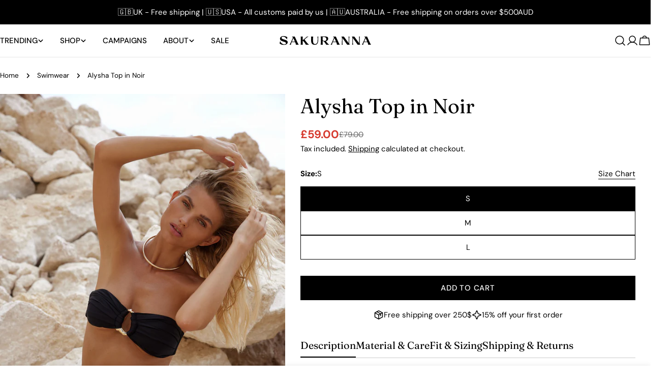

--- FILE ---
content_type: image/svg+xml
request_url: https://www.sakuranna.com/cdn/shop/files/Wordmark-Black.svg?v=1761227617&width=180
body_size: 343
content:
<svg viewBox="0 0 1856.22 190.6" xmlns="http://www.w3.org/2000/svg" data-name="Layer 1" id="Layer_1"><path d="M75.88,0c30.49,0,55.67,8,81.52,24.35l-9.28,48.71C120.78,19.38,84.33,11.93,70.25,11.93,45.56,13.42,39.6,27.59,39.6,37.53c0,19.87,21.7,26.83,47.88,35C126.25,85.48,164,92.94,164,132.2c0,38-41.42,58.4-76.55,58.4-31.15,0-63-10.68-87.48-32.3l10.6-50.94c15.91,46,53.68,69.58,85.83,69.58,20.38,0,33.13-10.94,33.13-23.61,0-17.89-15.24-23.61-50.53-34.79C34,103.38,7.79,92.94,7.79,56.41,7.79,29.82,30.82,0,75.88,0Z"></path><path d="M230,131c13.76-32.55,27.34-65.35,41.1-98.16-6.8-9.94-14.92-18.63-23.37-21.62V9.94H307l44.4,101.39,8.12,18.89c8.45,19.63,21.87,47.71,28.66,53.67h-60c3.14-5.71-.5-19.38-3.81-29.57l-9.28-23.11H244.7L233.6,158.8c-3.31,8.94-5,17.39-2.82,25.09H202.12C211.56,171,222.33,148.61,230,131Zm80.53-11.18L288.11,64.61c-2.15-5-5.3-11.93-9.11-18.88l-29.82,74.05Z"></path><path d="M594.78,180.41v4l-63.62.25c0-8.2-43.58-80.77-63.46-85.24v40c0,34.05,4.47,44.48,4.47,44.48H426.28s4.47-7.95,4.47-42l.5-89.95c0-34-5-42-5-42h45.89s-4.47,8-4.47,42.25V89C499,66.35,557,9.94,557,9.94l27.51-.49v4c-14.58,0-43.08,27.83-78.37,60.88C528.18,106.36,578.38,178.92,594.78,180.41Z"></path><path d="M784,52.19l.16,33.29c0,49-14.91,102.14-69.09,102.14-53,0-76.21-33.05-75.22-92.44l.67-43c.49-32.81-4.15-42.25-4.31-42.25h46.72s-4.31,9.44-4.31,42.25l.17,50.44c0,32.81,6.79,68.59,41.25,68.59,38.77,0,51.86-39,52.19-88.72V72.31l.17-20.37c0-34-4.64-42-4.64-42h20.55S785,15.9,784,39.26Z"></path><path d="M1005,179.92v4H944.51c0-1.74-1.82-6-3-7.95-21-36-33.8-50.44-40.26-56.16-11.27-9.69-19.88-14.66-27.34-15.16v37.27c0,34.05,4.48,42,4.48,42h-45.9s4.31-7.95,4.47-42l.5-89.95c.17-39-6.13-44.48-6.13-44.48h75.06c65.61,0,79.86,18.38,79.86,48.7,0,26.59-19.39,48.46-46.73,55.67C962.41,140.9,989.75,178.42,1005,179.92ZM873.93,89.71c8.62,7.46,19.72,14.66,38.44,14.66C930.26,104.37,949,92,949,67.59c0-34.54-23.2-48.7-50.87-48.7-11.26,0-17.23,1-22.86,2.48-.66,9-1.33,18.14-1.33,33.3Z"></path><path d="M1064.29,131c13.75-32.55,27.34-65.35,41.09-98.16-6.79-9.94-14.91-18.63-23.36-21.62V9.94h59.31l44.41,101.39,8.12,18.89c8.44,19.63,21.86,47.71,28.66,53.67h-60c3.15-5.71-.5-19.38-3.81-29.57l-9.28-23.11H1079l-11.11,27.59c-3.31,8.94-5,17.39-2.81,25.09h-28.67C1045.9,171,1056.67,148.61,1064.29,131Zm80.52-11.18-22.37-55.17c-2.15-5-5.3-11.93-9.11-18.88l-29.82,74.05Z"></path><path d="M1424.81,183.89h-53.36c-29-42.24-67.6-101.14-94.6-140.4-.17,2.73-.17,5.71-.17,8.7v89.7c0,34.05,5,42,5,42h-22s5-7.95,5-42l.5-89.95a249.23,249.23,0,0,0-1.33-26.84c-4.47-6.21-8.28-11.43-11.43-15.16h51.36l98.25,141.15c.17-2.73.17-6,.17-9.2l.49-89.95c0-34-5-42-5-42h21.54s-5,8-5,42.25v89.7a228.35,228.35,0,0,0,1.66,29.33Z"></path><path d="M1637,183.89h-53.36c-29-42.24-67.6-101.14-94.6-140.4-.17,2.73-.17,5.71-.17,8.7v89.7c0,34.05,5,42,5,42h-22s5-7.95,5-42l.5-89.95A249.23,249.23,0,0,0,1476,25.1c-4.47-6.21-8.29-11.43-11.43-15.16h51.36l98.25,141.15c.17-2.73.17-6,.17-9.2l.49-89.95c0-34-5-42-5-42h21.54s-5,8-5,42.25v89.7a228.35,228.35,0,0,0,1.66,29.33Z"></path><path d="M1698,131c13.75-32.55,27.34-65.35,41.09-98.16-6.79-9.94-14.91-18.63-23.36-21.62V9.94H1775l44.4,101.39,8.12,18.89c8.45,19.63,21.87,47.71,28.66,53.67h-60c3.14-5.71-.5-19.38-3.82-29.57l-9.27-23.11h-70.42l-11.1,27.59c-3.31,8.94-5,17.39-2.82,25.09h-28.66C1679.6,171,1690.37,148.61,1698,131Zm80.53-11.18-22.37-55.17c-2.15-5-5.3-11.93-9.11-18.88l-29.83,74.05Z"></path></svg>

--- FILE ---
content_type: image/svg+xml
request_url: https://www.sakuranna.com/cdn/shop/files/Wordmark-Inverted.svg?v=1761227618&width=160
body_size: 186
content:
<svg viewBox="0 0 1856.22 190.6" xmlns="http://www.w3.org/2000/svg" data-name="Layer 1" id="Layer_1"><defs><style>.cls-1{fill:#fff;}.cls-2{fill:none;}</style></defs><path d="M75.88,0c30.49,0,55.67,8,81.52,24.35l-9.28,48.71C120.78,19.38,84.33,11.93,70.25,11.93,45.56,13.42,39.6,27.59,39.6,37.53c0,19.87,21.7,26.83,47.88,35C126.25,85.48,164,92.94,164,132.2c0,38-41.42,58.4-76.55,58.4-31.15,0-63-10.68-87.48-32.3l10.6-50.94c15.91,46,53.68,69.58,85.83,69.58,20.38,0,33.13-10.94,33.13-23.61,0-17.89-15.24-23.61-50.53-34.79C34,103.38,7.79,92.94,7.79,56.41,7.79,29.82,30.82,0,75.88,0Z" class="cls-1"></path><path d="M230,131c13.76-32.55,27.34-65.35,41.1-98.16-6.8-9.94-14.92-18.63-23.37-21.62V9.94H307l44.4,101.39,8.12,18.89c8.45,19.63,21.87,47.71,28.66,53.67h-60c3.14-5.71-.5-19.38-3.81-29.57l-9.28-23.11H244.7L233.6,158.8c-3.31,8.94-5,17.39-2.82,25.09H202.12C211.56,171,222.33,148.61,230,131Zm80.53-11.18L288.11,64.61c-2.15-5-5.3-11.93-9.11-18.88l-29.82,74.05Z" class="cls-1"></path><path d="M594.78,180.41v4l-63.62.25c0-8.2-43.58-80.77-63.46-85.24v40c0,34.05,4.47,44.48,4.47,44.48H426.28s4.47-7.95,4.47-42l.5-89.95c0-34-5-42-5-42h45.89s-4.47,8-4.47,42.25V89C499,66.35,557,9.94,557,9.94l27.51-.49v4c-14.58,0-43.08,27.83-78.37,60.88C528.18,106.36,578.38,178.92,594.78,180.41Z" class="cls-1"></path><path d="M784,52.19l.16,33.29c0,49-14.91,102.14-69.09,102.14-53,0-76.21-33.05-75.22-92.44l.67-43c.49-32.81-4.15-42.25-4.31-42.25h46.72s-4.31,9.44-4.31,42.25l.17,50.44c0,32.81,6.79,68.59,41.25,68.59,38.77,0,51.86-39,52.19-88.72V72.31l.17-20.37c0-34-4.64-42-4.64-42h20.55S785,15.9,784,39.26Z" class="cls-1"></path><path d="M1005,179.92v4H944.51c0-1.74-1.82-6-3-7.95-21-36-33.8-50.44-40.26-56.16-11.27-9.69-19.88-14.66-27.34-15.16v37.27c0,34.05,4.48,42,4.48,42h-45.9s4.31-7.95,4.47-42l.5-89.95c.17-39-6.13-44.48-6.13-44.48h75.06c65.61,0,79.86,18.38,79.86,48.7,0,26.59-19.39,48.46-46.73,55.67C962.41,140.9,989.75,178.42,1005,179.92ZM873.93,89.71c8.62,7.46,19.72,14.66,38.44,14.66C930.26,104.37,949,92,949,67.59c0-34.54-23.2-48.7-50.87-48.7-11.26,0-17.23,1-22.86,2.48-.66,9-1.33,18.14-1.33,33.3Z" class="cls-1"></path><path d="M1064.29,131c13.75-32.55,27.34-65.35,41.09-98.16-6.79-9.94-14.91-18.63-23.36-21.62V9.94h59.31l44.41,101.39,8.12,18.89c8.44,19.63,21.86,47.71,28.66,53.67h-60c3.15-5.71-.5-19.38-3.81-29.57l-9.28-23.11H1079l-11.11,27.59c-3.31,8.94-5,17.39-2.81,25.09h-28.67C1045.9,171,1056.67,148.61,1064.29,131Zm80.52-11.18-22.37-55.17c-2.15-5-5.3-11.93-9.11-18.88l-29.82,74.05Z" class="cls-1"></path><path d="M1424.81,183.89h-53.36c-29-42.24-67.6-101.14-94.6-140.4-.17,2.73-.17,5.71-.17,8.7v89.7c0,34.05,5,42,5,42h-22s5-7.95,5-42l.5-89.95a249.23,249.23,0,0,0-1.33-26.84c-4.47-6.21-8.28-11.43-11.43-15.16h51.36l98.25,141.15c.17-2.73.17-6,.17-9.2l.49-89.95c0-34-5-42-5-42h21.54s-5,8-5,42.25v89.7a228.35,228.35,0,0,0,1.66,29.33Z" class="cls-1"></path><path d="M1637,183.89h-53.36c-29-42.24-67.6-101.14-94.6-140.4-.17,2.73-.17,5.71-.17,8.7v89.7c0,34.05,5,42,5,42h-22s5-7.95,5-42l.5-89.95A249.23,249.23,0,0,0,1476,25.1c-4.47-6.21-8.29-11.43-11.43-15.16h51.36l98.25,141.15c.17-2.73.17-6,.17-9.2l.49-89.95c0-34-5-42-5-42h21.54s-5,8-5,42.25v89.7a228.35,228.35,0,0,0,1.66,29.33Z" class="cls-1"></path><path d="M1698,131c13.75-32.55,27.34-65.35,41.09-98.16-6.79-9.94-14.91-18.63-23.36-21.62V9.94H1775l44.4,101.39,8.12,18.89c8.45,19.63,21.87,47.71,28.66,53.67h-60c3.14-5.71-.5-19.38-3.82-29.57l-9.27-23.11h-70.42l-11.1,27.59c-3.31,8.94-5,17.39-2.82,25.09h-28.66C1679.6,171,1690.37,148.61,1698,131Zm80.53-11.18-22.37-55.17c-2.15-5-5.3-11.93-9.11-18.88l-29.83,74.05Z" class="cls-1"></path><path d="M75.88,0c30.49,0,55.67,8,81.52,24.35l-9.28,48.71C120.78,19.38,84.33,11.93,70.25,11.93,45.56,13.42,39.6,27.59,39.6,37.53c0,19.87,21.7,26.83,47.88,35C126.25,85.48,164,92.94,164,132.2c0,38-41.42,58.4-76.55,58.4-31.15,0-63-10.68-87.48-32.3l10.6-50.94c15.91,46,53.68,69.58,85.83,69.58,20.38,0,33.13-10.94,33.13-23.61,0-17.89-15.24-23.61-50.53-34.79C34,103.38,7.79,92.94,7.79,56.41,7.79,29.82,30.82,0,75.88,0Z" class="cls-2"></path><path d="M230,131c13.76-32.55,27.34-65.35,41.1-98.16-6.8-9.94-14.92-18.63-23.37-21.62V9.94H307l44.4,101.39,8.12,18.89c8.45,19.63,21.87,47.71,28.66,53.67h-60c3.14-5.71-.5-19.38-3.81-29.57l-9.28-23.11H244.7L233.6,158.8c-3.31,8.94-5,17.39-2.82,25.09H202.12C211.56,171,222.33,148.61,230,131Zm80.53-11.18L288.11,64.61c-2.15-5-5.3-11.93-9.11-18.88l-29.82,74.05Z" class="cls-2"></path><path d="M594.78,180.41v4l-63.62.25c0-8.2-43.58-80.77-63.46-85.24v40c0,34.05,4.47,44.48,4.47,44.48H426.28s4.47-7.95,4.47-42l.5-89.95c0-34-5-42-5-42h45.89s-4.47,8-4.47,42.25V89C499,66.35,557,9.94,557,9.94l27.51-.49v4c-14.58,0-43.08,27.83-78.37,60.88C528.18,106.36,578.38,178.92,594.78,180.41Z" class="cls-2"></path><path d="M784,52.19l.16,33.29c0,49-14.91,102.14-69.09,102.14-53,0-76.21-33.05-75.22-92.44l.67-43c.49-32.81-4.15-42.25-4.31-42.25h46.72s-4.31,9.44-4.31,42.25l.17,50.44c0,32.81,6.79,68.59,41.25,68.59,38.77,0,51.86-39,52.19-88.72V72.31l.17-20.37c0-34-4.64-42-4.64-42h20.55S785,15.9,784,39.26Z" class="cls-2"></path><path d="M1005,179.92v4H944.51c0-1.74-1.82-6-3-7.95-21-36-33.8-50.44-40.26-56.16-11.27-9.69-19.88-14.66-27.34-15.16v37.27c0,34.05,4.48,42,4.48,42h-45.9s4.31-7.95,4.47-42l.5-89.95c.17-39-6.13-44.48-6.13-44.48h75.06c65.61,0,79.86,18.38,79.86,48.7,0,26.59-19.39,48.46-46.73,55.67C962.41,140.9,989.75,178.42,1005,179.92ZM873.93,89.71c8.62,7.46,19.72,14.66,38.44,14.66C930.26,104.37,949,92,949,67.59c0-34.54-23.2-48.7-50.87-48.7-11.26,0-17.23,1-22.86,2.48-.66,9-1.33,18.14-1.33,33.3Z" class="cls-2"></path><path d="M1064.29,131c13.75-32.55,27.34-65.35,41.09-98.16-6.79-9.94-14.91-18.63-23.36-21.62V9.94h59.31l44.41,101.39,8.12,18.89c8.44,19.63,21.86,47.71,28.66,53.67h-60c3.15-5.71-.5-19.38-3.81-29.57l-9.28-23.11H1079l-11.11,27.59c-3.31,8.94-5,17.39-2.81,25.09h-28.67C1045.9,171,1056.67,148.61,1064.29,131Zm80.52-11.18-22.37-55.17c-2.15-5-5.3-11.93-9.11-18.88l-29.82,74.05Z" class="cls-2"></path><path d="M1424.81,183.89h-53.36c-29-42.24-67.6-101.14-94.6-140.4-.17,2.73-.17,5.71-.17,8.7v89.7c0,34.05,5,42,5,42h-22s5-7.95,5-42l.5-89.95a249.23,249.23,0,0,0-1.33-26.84c-4.47-6.21-8.28-11.43-11.43-15.16h51.36l98.25,141.15c.17-2.73.17-6,.17-9.2l.49-89.95c0-34-5-42-5-42h21.54s-5,8-5,42.25v89.7a228.35,228.35,0,0,0,1.66,29.33Z" class="cls-2"></path><path d="M1637,183.89h-53.36c-29-42.24-67.6-101.14-94.6-140.4-.17,2.73-.17,5.71-.17,8.7v89.7c0,34.05,5,42,5,42h-22s5-7.95,5-42l.5-89.95A249.23,249.23,0,0,0,1476,25.1c-4.47-6.21-8.29-11.43-11.43-15.16h51.36l98.25,141.15c.17-2.73.17-6,.17-9.2l.49-89.95c0-34-5-42-5-42h21.54s-5,8-5,42.25v89.7a228.35,228.35,0,0,0,1.66,29.33Z" class="cls-2"></path><path d="M1698,131c13.75-32.55,27.34-65.35,41.09-98.16-6.79-9.94-14.91-18.63-23.36-21.62V9.94H1775l44.4,101.39,8.12,18.89c8.45,19.63,21.87,47.71,28.66,53.67h-60c3.14-5.71-.5-19.38-3.82-29.57l-9.27-23.11h-70.42l-11.1,27.59c-3.31,8.94-5,17.39-2.82,25.09h-28.66C1679.6,171,1690.37,148.61,1698,131Zm80.53-11.18-22.37-55.17c-2.15-5-5.3-11.93-9.11-18.88l-29.83,74.05Z" class="cls-2"></path></svg>

--- FILE ---
content_type: image/svg+xml
request_url: https://www.sakuranna.com/cdn/shop/files/Wordmark-Inverted.svg?v=1761227618&width=180
body_size: 409
content:
<svg viewBox="0 0 1856.22 190.6" xmlns="http://www.w3.org/2000/svg" data-name="Layer 1" id="Layer_1"><defs><style>.cls-1{fill:#fff;}.cls-2{fill:none;}</style></defs><path d="M75.88,0c30.49,0,55.67,8,81.52,24.35l-9.28,48.71C120.78,19.38,84.33,11.93,70.25,11.93,45.56,13.42,39.6,27.59,39.6,37.53c0,19.87,21.7,26.83,47.88,35C126.25,85.48,164,92.94,164,132.2c0,38-41.42,58.4-76.55,58.4-31.15,0-63-10.68-87.48-32.3l10.6-50.94c15.91,46,53.68,69.58,85.83,69.58,20.38,0,33.13-10.94,33.13-23.61,0-17.89-15.24-23.61-50.53-34.79C34,103.38,7.79,92.94,7.79,56.41,7.79,29.82,30.82,0,75.88,0Z" class="cls-1"></path><path d="M230,131c13.76-32.55,27.34-65.35,41.1-98.16-6.8-9.94-14.92-18.63-23.37-21.62V9.94H307l44.4,101.39,8.12,18.89c8.45,19.63,21.87,47.71,28.66,53.67h-60c3.14-5.71-.5-19.38-3.81-29.57l-9.28-23.11H244.7L233.6,158.8c-3.31,8.94-5,17.39-2.82,25.09H202.12C211.56,171,222.33,148.61,230,131Zm80.53-11.18L288.11,64.61c-2.15-5-5.3-11.93-9.11-18.88l-29.82,74.05Z" class="cls-1"></path><path d="M594.78,180.41v4l-63.62.25c0-8.2-43.58-80.77-63.46-85.24v40c0,34.05,4.47,44.48,4.47,44.48H426.28s4.47-7.95,4.47-42l.5-89.95c0-34-5-42-5-42h45.89s-4.47,8-4.47,42.25V89C499,66.35,557,9.94,557,9.94l27.51-.49v4c-14.58,0-43.08,27.83-78.37,60.88C528.18,106.36,578.38,178.92,594.78,180.41Z" class="cls-1"></path><path d="M784,52.19l.16,33.29c0,49-14.91,102.14-69.09,102.14-53,0-76.21-33.05-75.22-92.44l.67-43c.49-32.81-4.15-42.25-4.31-42.25h46.72s-4.31,9.44-4.31,42.25l.17,50.44c0,32.81,6.79,68.59,41.25,68.59,38.77,0,51.86-39,52.19-88.72V72.31l.17-20.37c0-34-4.64-42-4.64-42h20.55S785,15.9,784,39.26Z" class="cls-1"></path><path d="M1005,179.92v4H944.51c0-1.74-1.82-6-3-7.95-21-36-33.8-50.44-40.26-56.16-11.27-9.69-19.88-14.66-27.34-15.16v37.27c0,34.05,4.48,42,4.48,42h-45.9s4.31-7.95,4.47-42l.5-89.95c.17-39-6.13-44.48-6.13-44.48h75.06c65.61,0,79.86,18.38,79.86,48.7,0,26.59-19.39,48.46-46.73,55.67C962.41,140.9,989.75,178.42,1005,179.92ZM873.93,89.71c8.62,7.46,19.72,14.66,38.44,14.66C930.26,104.37,949,92,949,67.59c0-34.54-23.2-48.7-50.87-48.7-11.26,0-17.23,1-22.86,2.48-.66,9-1.33,18.14-1.33,33.3Z" class="cls-1"></path><path d="M1064.29,131c13.75-32.55,27.34-65.35,41.09-98.16-6.79-9.94-14.91-18.63-23.36-21.62V9.94h59.31l44.41,101.39,8.12,18.89c8.44,19.63,21.86,47.71,28.66,53.67h-60c3.15-5.71-.5-19.38-3.81-29.57l-9.28-23.11H1079l-11.11,27.59c-3.31,8.94-5,17.39-2.81,25.09h-28.67C1045.9,171,1056.67,148.61,1064.29,131Zm80.52-11.18-22.37-55.17c-2.15-5-5.3-11.93-9.11-18.88l-29.82,74.05Z" class="cls-1"></path><path d="M1424.81,183.89h-53.36c-29-42.24-67.6-101.14-94.6-140.4-.17,2.73-.17,5.71-.17,8.7v89.7c0,34.05,5,42,5,42h-22s5-7.95,5-42l.5-89.95a249.23,249.23,0,0,0-1.33-26.84c-4.47-6.21-8.28-11.43-11.43-15.16h51.36l98.25,141.15c.17-2.73.17-6,.17-9.2l.49-89.95c0-34-5-42-5-42h21.54s-5,8-5,42.25v89.7a228.35,228.35,0,0,0,1.66,29.33Z" class="cls-1"></path><path d="M1637,183.89h-53.36c-29-42.24-67.6-101.14-94.6-140.4-.17,2.73-.17,5.71-.17,8.7v89.7c0,34.05,5,42,5,42h-22s5-7.95,5-42l.5-89.95A249.23,249.23,0,0,0,1476,25.1c-4.47-6.21-8.29-11.43-11.43-15.16h51.36l98.25,141.15c.17-2.73.17-6,.17-9.2l.49-89.95c0-34-5-42-5-42h21.54s-5,8-5,42.25v89.7a228.35,228.35,0,0,0,1.66,29.33Z" class="cls-1"></path><path d="M1698,131c13.75-32.55,27.34-65.35,41.09-98.16-6.79-9.94-14.91-18.63-23.36-21.62V9.94H1775l44.4,101.39,8.12,18.89c8.45,19.63,21.87,47.71,28.66,53.67h-60c3.14-5.71-.5-19.38-3.82-29.57l-9.27-23.11h-70.42l-11.1,27.59c-3.31,8.94-5,17.39-2.82,25.09h-28.66C1679.6,171,1690.37,148.61,1698,131Zm80.53-11.18-22.37-55.17c-2.15-5-5.3-11.93-9.11-18.88l-29.83,74.05Z" class="cls-1"></path><path d="M75.88,0c30.49,0,55.67,8,81.52,24.35l-9.28,48.71C120.78,19.38,84.33,11.93,70.25,11.93,45.56,13.42,39.6,27.59,39.6,37.53c0,19.87,21.7,26.83,47.88,35C126.25,85.48,164,92.94,164,132.2c0,38-41.42,58.4-76.55,58.4-31.15,0-63-10.68-87.48-32.3l10.6-50.94c15.91,46,53.68,69.58,85.83,69.58,20.38,0,33.13-10.94,33.13-23.61,0-17.89-15.24-23.61-50.53-34.79C34,103.38,7.79,92.94,7.79,56.41,7.79,29.82,30.82,0,75.88,0Z" class="cls-2"></path><path d="M230,131c13.76-32.55,27.34-65.35,41.1-98.16-6.8-9.94-14.92-18.63-23.37-21.62V9.94H307l44.4,101.39,8.12,18.89c8.45,19.63,21.87,47.71,28.66,53.67h-60c3.14-5.71-.5-19.38-3.81-29.57l-9.28-23.11H244.7L233.6,158.8c-3.31,8.94-5,17.39-2.82,25.09H202.12C211.56,171,222.33,148.61,230,131Zm80.53-11.18L288.11,64.61c-2.15-5-5.3-11.93-9.11-18.88l-29.82,74.05Z" class="cls-2"></path><path d="M594.78,180.41v4l-63.62.25c0-8.2-43.58-80.77-63.46-85.24v40c0,34.05,4.47,44.48,4.47,44.48H426.28s4.47-7.95,4.47-42l.5-89.95c0-34-5-42-5-42h45.89s-4.47,8-4.47,42.25V89C499,66.35,557,9.94,557,9.94l27.51-.49v4c-14.58,0-43.08,27.83-78.37,60.88C528.18,106.36,578.38,178.92,594.78,180.41Z" class="cls-2"></path><path d="M784,52.19l.16,33.29c0,49-14.91,102.14-69.09,102.14-53,0-76.21-33.05-75.22-92.44l.67-43c.49-32.81-4.15-42.25-4.31-42.25h46.72s-4.31,9.44-4.31,42.25l.17,50.44c0,32.81,6.79,68.59,41.25,68.59,38.77,0,51.86-39,52.19-88.72V72.31l.17-20.37c0-34-4.64-42-4.64-42h20.55S785,15.9,784,39.26Z" class="cls-2"></path><path d="M1005,179.92v4H944.51c0-1.74-1.82-6-3-7.95-21-36-33.8-50.44-40.26-56.16-11.27-9.69-19.88-14.66-27.34-15.16v37.27c0,34.05,4.48,42,4.48,42h-45.9s4.31-7.95,4.47-42l.5-89.95c.17-39-6.13-44.48-6.13-44.48h75.06c65.61,0,79.86,18.38,79.86,48.7,0,26.59-19.39,48.46-46.73,55.67C962.41,140.9,989.75,178.42,1005,179.92ZM873.93,89.71c8.62,7.46,19.72,14.66,38.44,14.66C930.26,104.37,949,92,949,67.59c0-34.54-23.2-48.7-50.87-48.7-11.26,0-17.23,1-22.86,2.48-.66,9-1.33,18.14-1.33,33.3Z" class="cls-2"></path><path d="M1064.29,131c13.75-32.55,27.34-65.35,41.09-98.16-6.79-9.94-14.91-18.63-23.36-21.62V9.94h59.31l44.41,101.39,8.12,18.89c8.44,19.63,21.86,47.71,28.66,53.67h-60c3.15-5.71-.5-19.38-3.81-29.57l-9.28-23.11H1079l-11.11,27.59c-3.31,8.94-5,17.39-2.81,25.09h-28.67C1045.9,171,1056.67,148.61,1064.29,131Zm80.52-11.18-22.37-55.17c-2.15-5-5.3-11.93-9.11-18.88l-29.82,74.05Z" class="cls-2"></path><path d="M1424.81,183.89h-53.36c-29-42.24-67.6-101.14-94.6-140.4-.17,2.73-.17,5.71-.17,8.7v89.7c0,34.05,5,42,5,42h-22s5-7.95,5-42l.5-89.95a249.23,249.23,0,0,0-1.33-26.84c-4.47-6.21-8.28-11.43-11.43-15.16h51.36l98.25,141.15c.17-2.73.17-6,.17-9.2l.49-89.95c0-34-5-42-5-42h21.54s-5,8-5,42.25v89.7a228.35,228.35,0,0,0,1.66,29.33Z" class="cls-2"></path><path d="M1637,183.89h-53.36c-29-42.24-67.6-101.14-94.6-140.4-.17,2.73-.17,5.71-.17,8.7v89.7c0,34.05,5,42,5,42h-22s5-7.95,5-42l.5-89.95A249.23,249.23,0,0,0,1476,25.1c-4.47-6.21-8.29-11.43-11.43-15.16h51.36l98.25,141.15c.17-2.73.17-6,.17-9.2l.49-89.95c0-34-5-42-5-42h21.54s-5,8-5,42.25v89.7a228.35,228.35,0,0,0,1.66,29.33Z" class="cls-2"></path><path d="M1698,131c13.75-32.55,27.34-65.35,41.09-98.16-6.79-9.94-14.91-18.63-23.36-21.62V9.94H1775l44.4,101.39,8.12,18.89c8.45,19.63,21.87,47.71,28.66,53.67h-60c3.14-5.71-.5-19.38-3.82-29.57l-9.27-23.11h-70.42l-11.1,27.59c-3.31,8.94-5,17.39-2.82,25.09h-28.66C1679.6,171,1690.37,148.61,1698,131Zm80.53-11.18-22.37-55.17c-2.15-5-5.3-11.93-9.11-18.88l-29.83,74.05Z" class="cls-2"></path></svg>

--- FILE ---
content_type: image/svg+xml
request_url: https://www.sakuranna.com/cdn/shop/files/Wordmark-Black.svg?v=1761227617&width=160
body_size: 571
content:
<svg viewBox="0 0 1856.22 190.6" xmlns="http://www.w3.org/2000/svg" data-name="Layer 1" id="Layer_1"><path d="M75.88,0c30.49,0,55.67,8,81.52,24.35l-9.28,48.71C120.78,19.38,84.33,11.93,70.25,11.93,45.56,13.42,39.6,27.59,39.6,37.53c0,19.87,21.7,26.83,47.88,35C126.25,85.48,164,92.94,164,132.2c0,38-41.42,58.4-76.55,58.4-31.15,0-63-10.68-87.48-32.3l10.6-50.94c15.91,46,53.68,69.58,85.83,69.58,20.38,0,33.13-10.94,33.13-23.61,0-17.89-15.24-23.61-50.53-34.79C34,103.38,7.79,92.94,7.79,56.41,7.79,29.82,30.82,0,75.88,0Z"></path><path d="M230,131c13.76-32.55,27.34-65.35,41.1-98.16-6.8-9.94-14.92-18.63-23.37-21.62V9.94H307l44.4,101.39,8.12,18.89c8.45,19.63,21.87,47.71,28.66,53.67h-60c3.14-5.71-.5-19.38-3.81-29.57l-9.28-23.11H244.7L233.6,158.8c-3.31,8.94-5,17.39-2.82,25.09H202.12C211.56,171,222.33,148.61,230,131Zm80.53-11.18L288.11,64.61c-2.15-5-5.3-11.93-9.11-18.88l-29.82,74.05Z"></path><path d="M594.78,180.41v4l-63.62.25c0-8.2-43.58-80.77-63.46-85.24v40c0,34.05,4.47,44.48,4.47,44.48H426.28s4.47-7.95,4.47-42l.5-89.95c0-34-5-42-5-42h45.89s-4.47,8-4.47,42.25V89C499,66.35,557,9.94,557,9.94l27.51-.49v4c-14.58,0-43.08,27.83-78.37,60.88C528.18,106.36,578.38,178.92,594.78,180.41Z"></path><path d="M784,52.19l.16,33.29c0,49-14.91,102.14-69.09,102.14-53,0-76.21-33.05-75.22-92.44l.67-43c.49-32.81-4.15-42.25-4.31-42.25h46.72s-4.31,9.44-4.31,42.25l.17,50.44c0,32.81,6.79,68.59,41.25,68.59,38.77,0,51.86-39,52.19-88.72V72.31l.17-20.37c0-34-4.64-42-4.64-42h20.55S785,15.9,784,39.26Z"></path><path d="M1005,179.92v4H944.51c0-1.74-1.82-6-3-7.95-21-36-33.8-50.44-40.26-56.16-11.27-9.69-19.88-14.66-27.34-15.16v37.27c0,34.05,4.48,42,4.48,42h-45.9s4.31-7.95,4.47-42l.5-89.95c.17-39-6.13-44.48-6.13-44.48h75.06c65.61,0,79.86,18.38,79.86,48.7,0,26.59-19.39,48.46-46.73,55.67C962.41,140.9,989.75,178.42,1005,179.92ZM873.93,89.71c8.62,7.46,19.72,14.66,38.44,14.66C930.26,104.37,949,92,949,67.59c0-34.54-23.2-48.7-50.87-48.7-11.26,0-17.23,1-22.86,2.48-.66,9-1.33,18.14-1.33,33.3Z"></path><path d="M1064.29,131c13.75-32.55,27.34-65.35,41.09-98.16-6.79-9.94-14.91-18.63-23.36-21.62V9.94h59.31l44.41,101.39,8.12,18.89c8.44,19.63,21.86,47.71,28.66,53.67h-60c3.15-5.71-.5-19.38-3.81-29.57l-9.28-23.11H1079l-11.11,27.59c-3.31,8.94-5,17.39-2.81,25.09h-28.67C1045.9,171,1056.67,148.61,1064.29,131Zm80.52-11.18-22.37-55.17c-2.15-5-5.3-11.93-9.11-18.88l-29.82,74.05Z"></path><path d="M1424.81,183.89h-53.36c-29-42.24-67.6-101.14-94.6-140.4-.17,2.73-.17,5.71-.17,8.7v89.7c0,34.05,5,42,5,42h-22s5-7.95,5-42l.5-89.95a249.23,249.23,0,0,0-1.33-26.84c-4.47-6.21-8.28-11.43-11.43-15.16h51.36l98.25,141.15c.17-2.73.17-6,.17-9.2l.49-89.95c0-34-5-42-5-42h21.54s-5,8-5,42.25v89.7a228.35,228.35,0,0,0,1.66,29.33Z"></path><path d="M1637,183.89h-53.36c-29-42.24-67.6-101.14-94.6-140.4-.17,2.73-.17,5.71-.17,8.7v89.7c0,34.05,5,42,5,42h-22s5-7.95,5-42l.5-89.95A249.23,249.23,0,0,0,1476,25.1c-4.47-6.21-8.29-11.43-11.43-15.16h51.36l98.25,141.15c.17-2.73.17-6,.17-9.2l.49-89.95c0-34-5-42-5-42h21.54s-5,8-5,42.25v89.7a228.35,228.35,0,0,0,1.66,29.33Z"></path><path d="M1698,131c13.75-32.55,27.34-65.35,41.09-98.16-6.79-9.94-14.91-18.63-23.36-21.62V9.94H1775l44.4,101.39,8.12,18.89c8.45,19.63,21.87,47.71,28.66,53.67h-60c3.14-5.71-.5-19.38-3.82-29.57l-9.27-23.11h-70.42l-11.1,27.59c-3.31,8.94-5,17.39-2.82,25.09h-28.66C1679.6,171,1690.37,148.61,1698,131Zm80.53-11.18-22.37-55.17c-2.15-5-5.3-11.93-9.11-18.88l-29.83,74.05Z"></path></svg>